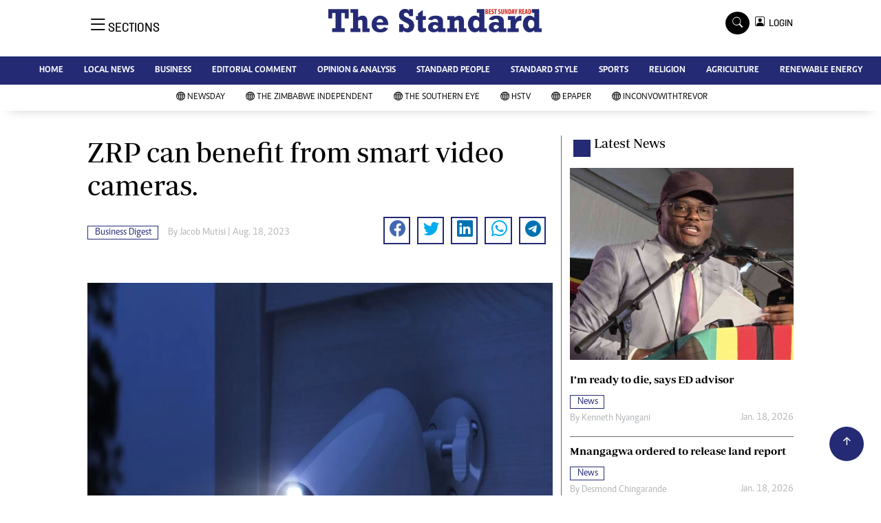

--- FILE ---
content_type: text/html; charset=utf-8
request_url: https://www.google.com/recaptcha/api2/aframe
body_size: 266
content:
<!DOCTYPE HTML><html><head><meta http-equiv="content-type" content="text/html; charset=UTF-8"></head><body><script nonce="rosgllPrXHt8_UEPEtDPYQ">/** Anti-fraud and anti-abuse applications only. See google.com/recaptcha */ try{var clients={'sodar':'https://pagead2.googlesyndication.com/pagead/sodar?'};window.addEventListener("message",function(a){try{if(a.source===window.parent){var b=JSON.parse(a.data);var c=clients[b['id']];if(c){var d=document.createElement('img');d.src=c+b['params']+'&rc='+(localStorage.getItem("rc::a")?sessionStorage.getItem("rc::b"):"");window.document.body.appendChild(d);sessionStorage.setItem("rc::e",parseInt(sessionStorage.getItem("rc::e")||0)+1);localStorage.setItem("rc::h",'1769221482083');}}}catch(b){}});window.parent.postMessage("_grecaptcha_ready", "*");}catch(b){}</script></body></html>